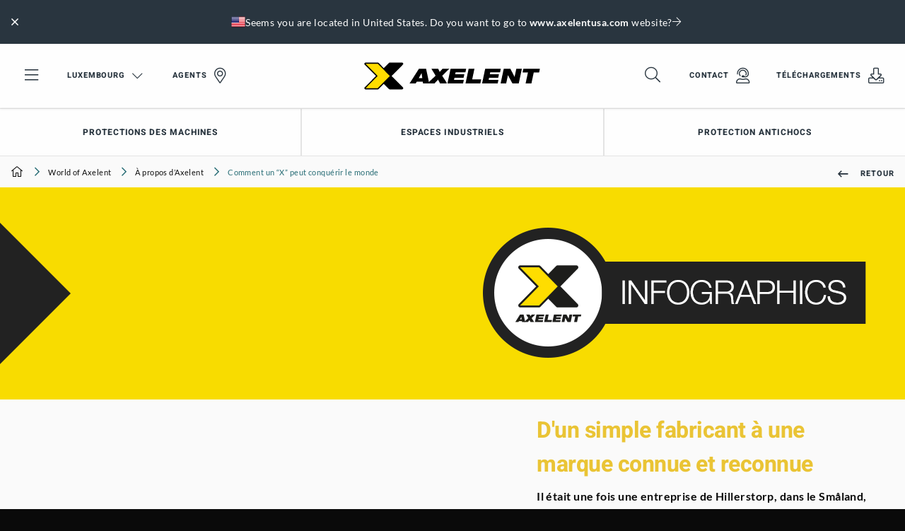

--- FILE ---
content_type: text/html; charset=utf-8
request_url: https://www.axelent.lu/world-of-axelent/a-propos-d-axelent/comment-un-x-peut-conquerir-le-monde/
body_size: 16070
content:

<!DOCTYPE html>

<html lang="lb" ng-app="app">

<head id="head" runat="server">

    <meta charset="utf-8">
    <meta http-equiv="X-UA-Compatible" content="IE=edge,chrome=1">
    <meta name="viewport" content="width=device-width, user-scalable=no, initial-scale=1.0">



<meta name="copyright" content="Axelent AB">
<meta name="language" content="lb">
<meta name="geo.region" content="LU">
<meta name="url" content="https://www.axelent.fr/world-of-axelent/a-propos-d-axelent/comment-un-x-peut-conquerir-le-monde/">
<meta property="og:locale" content="lb">
<meta property="og:site_name" content="Axelent Luxembourg">
<meta property="og:type" content="website">
<meta property="og:url" content="https://www.axelent.fr/world-of-axelent/a-propos-d-axelent/comment-un-x-peut-conquerir-le-monde/">
<meta property="og:title" content="Comment un &#x201C;X&#x201D; peut conqu&#xE9;rir le monde">
<meta property="og:description" content="La rapidit&#xE9; de l&#x27;entreprise dans le traitement des commandes et des demandes de renseignements, ainsi que dans la livraison des produits.">
<meta name="ahrefs-site-verification" content="98b16c2e8b334913422b9f7584ed64a5d8f6bad528cf72576873903994eb6c85">

	<meta property="og:image" content="https://www.axelent.lu/media/x0xbjtlr/aw_162_d-infographic-logotype_630x1200.jpg">


<title>Comment un &#x201C;X&#x201D; peut conqu&#xE9;rir le monde</title>

<meta name="description" content="La rapidit&#xE9; de l&#x27;entreprise dans le traitement des commandes et des demandes de renseignements, ainsi que dans la livraison des produits.">
<link rel="canonical" href="https://www.axelent.fr/world-of-axelent/a-propos-d-axelent/comment-un-x-peut-conquerir-le-monde/">

	<link rel="alternate" hreflang="fr" href="https://www.axelent.fr/world-of-axelent/a-propos-d-axelent/comment-un-x-peut-conquerir-le-monde/">
			<link rel="alternate" hreflang="lb" href="https://www.axelent.lu/world-of-axelent/a-propos-d-axelent/comment-un-x-peut-conquerir-le-monde/">

<meta name="msapplication-TileColor" content="#ffffff">
<meta name="msapplication-config" content="/_content/favicons/browserconfig.xml">
<meta name="theme-color" content="#ffffff">
<link rel="apple-touch-icon" sizes="180x180" href="/_content/favicons/apple-touch-icon.png">
<link rel="icon" type="image/png" sizes="32x32" href="/_content/favicons/favicon-32x32.png">
<link rel="icon" type="image/png" sizes="16x16" href="/_content/favicons/favicon-16x16.png">
<link rel="manifest" href="/_content/favicons/site.webmanifest">
<link rel="mask-icon" color="#ffffff" href="/_content/favicons/safari-pinned-tab.svg">
<link rel="shortcut icon" href="/_content/favicons/favicon.ico">



    <script type="application/ld+json">
		{"@context":"https://schema.org","@type":"BreadcrumbList","itemListElement":[{"type":"ListItem","position":1,"name":"World of Axelent","item":"https://www.axelent.lu/world-of-axelent/"},{"type":"ListItem","position":2,"name":"\u00C0 propos d\u2019Axelent","item":"https://www.axelent.lu/world-of-axelent/a-propos-d-axelent/"},{"type":"ListItem","position":3,"name":"Comment un \u201CX\u201D peut conqu\u00E9rir le monde","item":"https://www.axelent.lu/world-of-axelent/a-propos-d-axelent/comment-un-x-peut-conquerir-le-monde/"}]}   
    </script>

    <script type="application/ld+json">
    {
      "@context": "https://schema.org",
      "@type": "NewsArticle",
	  "headline": "From an ordinary manufactor to a well known brandname",
	  "image": [
	    "https://www.axelent.lu/media/g0zmzgdr/aw_162_d-infographic-logotype_fr_500x380.jpg"
	  ],
	  "datePublished": "2020-10-19 07:50",
	  "dateModified": "2023-08-07 16:46"
	}
	</script>

<link href="/_Content/css/app.css?v=10201" rel="stylesheet">

        <script>
            window.dataLayer = window.dataLayer || []
            function gtag() { dataLayer.push(arguments) }
            gtag('consent', 'default', {
                ad_storage: 'denied',
                functionality_storage: 'denied',
                personalization_storage: 'denied',
                analytics_storage: 'denied',
                ad_user_data: 'denied',
                ad_personalization: 'denied',
                security_storage: 'denied',
            })
        </script>
        <!-- Google Tag Manager for Axelent (global) -->
        <script>
            (function (w, d, s, l, i) {
                w[l] = w[l] || []; w[l].push({
                    'gtm.start':
                        new Date().getTime(), event: 'gtm.js'
                }); var f = d.getElementsByTagName(s)[0],
                    j = d.createElement(s), dl = l != 'dataLayer' ? '&l=' + l : ''; j.async = true; j.src =
                        'https://www.googletagmanager.com/gtm.js?id=' + i + dl; f.parentNode.insertBefore(j, f);
            })(window, document, 'script', 'dataLayer', 'GTM-WJHQX5Q');
        </script>
        <!-- End Google Tag Manager -->
            <meta name="google-site-verification" content="UoO7_Fl4hxNBZRXeh5ZF14yTFZPCyC_OV62sVydJUF0" />
        <!--For opt-out information, please visit: https://d41.co/-->
        <script type="text/javascript" async defer referrerpolicy="no-referrer-when-downgrade" src="https://paapi7510.d41.co/sync/"></script>
        <script type="text/javascript" src="https://cdn-0.d41.co/tags/dnb_coretag_v5.min.js"></script>
        <script type="text/javascript">dnbvid.getData("paapi7510", "json", "T", {}, function (dnb_Data) { }); </script>
</head>

<body id="newsitempage" class="axelent">
    <!-- Google Tag Manager (noscript) -->
    <noscript>
        <iframe src="https://www.googletagmanager.com/ns.html?id=GTM-WJHQX5Q"
                height="0" width="0" style="display:none;visibility:hidden"></iframe>
    </noscript>
    <!-- End Google Tag Manager (noscript) -->

    <div id="top"></div>

    

<header class="header " id="header">
    <div class="main-nav" id="mainnav" v-click-outside="closeSearch" data-language="145301">
        <div class="top-items">
            

<div id="geolocated-market-wrapper" data-currentpage="109854" style="display: none;"></div>


            
            <div class="grid-x grid-padding-x align-middle top-nav" v-bind:class="{ 'top-nav--show-search': showSearch }">
                <div class="cell top-nav__cell-1">
                    <ul class="menu align-middle">
                        <li class="hide-for-medium menu-toggler">
                            <a href="#" data-toggle="mobile-nav">
                                <i class="fal fa-bars fa-2x"></i>
                            </a>
                        </li>
                        <li class="show-for-medium menu-toggler">
                            <a href="#" data-toggle="offcanvas-nav">
                                <i class="fal fa-bars fa-2x"></i>
                            </a>
                        </li>
                            <li class="show-for-medium">
                                <a href="#" class="icon-link icon-link--right select-language-trigger js-select-language-trigger" data-culture="fr" data-currentpage="109854">
                                    Luxembourg

                                    <i class="fal fa-chevron-down fa-lg open"></i><i class="fal fa-times close fa-2x"></i>
                                </a>
                            </li>

                                <li class="show-for-large">
                                    <a href="/agents/" class="icon-link icon-link--right">
                                        Agents

                                            <i class="fal fa-map-marker-alt fa-2x"></i>
                                    </a>
                                </li>
                    </ul>
                </div>
                <div class="cell top-nav__cell-2">
                    <div v-show="!showSearch">
                            <a href="/" class="logo">
                                <img src="/_content/images/logos/logo-axelent.svg" alt="Axelent" />
                            </a>
                    </div>
                    <div v-show="showSearch" v-cloak style="position: relative">
                        <div class="grid-x search-bar">
                            <div class="cell auto search-bar__bar">
                                <div class="grid-x">
                                    <div class="cell auto search-bar__bar__input">
                                        <input type="search" placeholder="Commencez &#xE0; taper..." id="searchField" v-model="searchStr" v-on:keyup="performSearch" v-on:search="performSearch" />
                                    </div>
                                    <div class="cell shrink bg-secondary-dark search-bar__bar__icon">
                                        <ul class="menu align-middle align-right">
                                            <li>
                                                <a href="#" class="text-color-white">
                                                    <i class="fal fa-times fa-2x" v-on:click="searchStr = ''; search();" v-if="searchStr.length > 0"></i>
                                                    <i class="fal fa-search fa-2x" v-on:click="toggleSearchField" v-else></i>
                                                </a>
                                            </li>
                                        </ul>
                                    </div>
                                </div>

                                <div class="search-result" id="searchResult" v-show="latestSearch.length > 0">
                                    <div class="search-result__noresult" v-if="noResults" v-cloak>
                                        <div class="callout secondary">
                                            <p class="text-color-white">Aucun r&#xE9;sultat de recherche trouv&#xE9;</p>
                                        </div>
                                    </div>
                                    <div class="search-result__result" v-show="searchResult.totalResults > 0">
                                        <div class="search-result__result__suggestions">
                                            <ul class="no-bullet" v-for="suggestion in searchResult.suggestions">
                                                <li>
                                                    <span class="text-pointer" style="display: block;" v-on:click.stop="searchStr = suggestion; search();" v-html="$options.filters.highlight(suggestion, searchStr)">{{suggestion}}</span>
                                                </li>
                                            </ul>
                                        </div>
                                        <div class="search-result__result__categories">
                                            <div class="search-result__result__categories__category" v-show="searchResult.products.length > 0">
                                                <p class="text-overline text-color-secondary">Produits</p>
                                                <div v-for="product in searchResult.products.slice(0,4)" :key="product.id" class="tiny-product-card">
                                                    <div class="tiny-product-card__image">
                                                        <img v-bind:src="product.thumbnailSrc" v-bind:alt="product.name">
                                                    </div>

                                                    <div class="tiny-product-card__info">
                                                        <p class="text-color-secondary text-small mb-0">
                                                            <i>{{product.category}}</i>
                                                        </p>

                                                        <p class="mb-0">{{product.name}}</p>
                                                    </div>

                                                    <a v-bind:href="product.url"></a>
                                                </div>
                                            </div>
                                            <div class="search-result__result__categories__category" v-show="searchResult.productCategories.length > 0">
                                                <p class="text-overline text-color-secondary">Cat&#xE9;gories de produits</p>
                                                <div v-for="productCategory in searchResult.productCategories.slice(0,4)" :key="productCategory.id" class="tiny-product-card">
                                                    <div class="tiny-product-card__image">
                                                        <img v-bind:src="productCategory.thumbnailSrc" v-bind:alt="productCategory.name">
                                                    </div>

                                                    <div class="tiny-product-card__info">
                                                        <p class="text-color-secondary text-small mb-0">
                                                            <i>{{productCategory.category}}</i>
                                                        </p>

                                                        <p class="mb-0">{{productCategory.name}}</p>
                                                    </div>

                                                    <a v-bind:href="productCategory.url"></a>
                                                </div>
                                            </div>
                                            <div class="search-result__result__categories__category search-result__result__categories__category--articles" v-show="searchResult.articles.length > 0">
                                                <p class="text-overline text-color-secondary">Articles</p>

                                                <div v-for="article in searchResult.articles.slice(0,4)" :key="article.id" class="article-card article-card--tiny">
                                                    <div class="article-card__image">
                                                        <img v-bind:src="article.thumbnailSrc" v-bind:alt="article.name">
                                                    </div>

                                                    <div class="article-card__info">
                                                        <p class="text-color-secondary text-small mb-0">
                                                            <i>{{article.category}}</i>
                                                        </p>

                                                        <p class="mb-0">{{article.name}}</p>
                                                    </div>

                                                    <a v-bind:href="article.url"></a>
                                                </div>
                                            </div>
                                            <div class="search-result__result__categories__category search-result__result__categories__category--articles" v-show="searchResult.generalPages.length > 0">
                                                <p class="text-overline text-color-secondary">Content</p>
                                                <div v-for="generalPage in searchResult.generalPages.slice(0,4)" :key="generalPage.id" class="article-card article-card--tiny">
                                                    <div class="article-card__image">
                                                        <img v-bind:src="generalPage.thumbnailSrc" v-bind:alt="generalPage.name">
                                                    </div>

                                                    <div class="article-card__info">
                                                        <p class="text-color-secondary text-small mb-0" v-if="generalPage.category">
                                                            <i>{{generalPage.category}}</i>
                                                        </p>

                                                        <p class="mb-0">{{generalPage.name}}</p>
                                                    </div>

                                                    <a v-bind:href="generalPage.url"></a>
                                                </div>
                                            </div>
                                        </div>
                                    </div>
                                    <div class="search-result__latest" v-show="searchResult.totalResults <= 0">
                                        <ul class="vertical secondary menu">
                                            <li class="title text-color-secondary pl-0">Derni&#xE8;re recherche</li>
                                            <li v-for="query in latestSearch" :key="query">
                                                <a href="#" class="pl-0 text-color-black" v-on:click="searchStr = query; performSearch();">{{query}}</a>
                                            </li>
                                        </ul>
                                    </div>
                                    <div class="search-result__clear" v-show="searchResult.totalResults <= 0">
                                        <a href="#" class="button button--leftline secondary text-color-black" v-on:click="clearLatestSearch">Tout effacer</a>
                                    </div>
                                </div>
                            </div>
                        </div>
                    </div>
                </div>
                <div class="cell top-nav__cell-3">
                    <ul class="menu align-middle align-right">
                        <li v-show="!showSearch">
                            <a href="#" v-on:click="toggleSearchField">
                                <i class="fal fa-search fa-2x"></i>
                            </a>
                        </li>

                                <li class="show-for-large">
                                    <a href="/contact/" class="icon-link icon-link--right">
                                        Contact

                                            <i class="fal fa-user-headset fa-2x"></i>
                                    </a>
                                </li>
                                <li class="show-for-large">
                                    <a href="/telechargements/" class="icon-link icon-link--right">
                                        T&#xE9;l&#xE9;chargements

                                            <i class="fal fa-download fa-2x"></i>
                                    </a>
                                </li>
                    </ul>
                </div>
            </div>
        </div>

            <div id="desktop-navigation" class="grid-x align-middle featured-nav show-for-large">
                <div class="cell auto">
                    <ul class="menu">
                            <li class="has-subnav">

                                    <a href="#" class="text-bold">
                                        Protections des machines

                                    </a>

                                    <div class="bg-secondary-dark featured-nav--subnav">
                                        <div class="grid-container">
                                            <div class="grid-x grid-padding-x">
                                                    <div class="cell-20">

    <img src="/media/kewdvbep/axelent-machine-guarding-door.jpg?rmode=crop&amp;width=800&amp;format=webp&amp;v=1d95cc5162e8340" alt="" />
                                                    </div>
                                                    <div class="cell-50">

    <p class="h6 text-color-primary">Protections des machines</p>

    <p class="text-color-white">Axelent est l&#x27;un des principaux fabricants de protections de machines sur le march&#xE9;. Les syst&#xE8;mes complets que nous fournissons sont conformes aux directives et normes en vigueur.</p>

    <div class="pt-20">
        <div class="button-group stacked-for-small   ">

    <a href="/produits/protections-machines/" class="button secondary text-color-white button--leftline"  >

        En savoir plus sur la protection des machines

    </a>
    <a href="/xperience/" target="_blank" class="button secondary text-color-white button--leftline"  >

        Visitez notre salle d&#x27;exposition digitale

    </a></div>
    </div>
                                                    </div>
                                                    <div class="cell-8">



                                                    </div>
                                                    <div class="cell shrink">

    <a class="text-overline text-color-primary category" href="/produits/protections-machines/x-guard/"><span class="min-h-line"></span>Produits</a>

<ul class="menu secondary vertical text-color-white featured-nav--subnav-links">
        <li><a href="/produits/protections-machines/x-guard/panneaux/" class="text-light">Panneaux</a></li>
        <li><a href="/produits/protections-machines/x-guard/poteaux/" class="text-light">Poteaux</a></li>
        <li><a href="/produits/protections-machines/x-guard/portes/" class="text-light">Portes</a></li>
</ul>                                                    </div>
                                                    <div class="cell auto">

    <p class="text-overline text-color-primary category mb-0"><span class="min-h-line"></span></p>

<ul class="menu secondary vertical text-color-white featured-nav--subnav-links">
        <li><a href="/produits/protections-machines/x-guard/serrures/" class="text-light">Serrures</a></li>
        <li><a href="/produits/protections-machines/x-guard/x-tray-pour-x-guard/" class="text-light">Chemins de c&#xE2;bles</a></li>
        <li><a href="/produits/protections-machines/x-guard/accessoires/" class="text-light">Accessoires</a></li>
</ul>                                                    </div>
                                            </div>
                                        </div>
                                    </div>
                            </li>
                            <li class="has-subnav">

                                    <a href="#" class="text-bold">
                                        Espaces industriels

                                    </a>

                                    <div class="bg-secondary-dark featured-nav--subnav">
                                        <div class="grid-container">
                                            <div class="grid-x grid-padding-x">
                                                    <div class="cell-33">

    <p class="h6 text-color-primary">Axelent est l&#x27;une des principales entreprise sp&#xE9;cialis&#xE9;e en panneaux grillag&#xE9;s pour l&#x27;industrie et les espaces industriels.</p>

    <p class="text-color-white">Nos produits et syst&#xE8;mes offrent des solutions flexibles et rapides &#xE0; toutes les &#xE9;tapes, de la pr&#xE9;paration des plans &#xE0; l&#x27;assemblage final du produit.</p>

    <div class="pt-20">
        <div class="button-group stacked-for-small   ">

    <a href="/produits/solutions-d-amenagement-d-espaces-industriels/" class="button secondary text-color-white button--topline"  >

        En savoir plus

    </a></div>
    </div>
                                                    </div>
                                                    <div class="cell-8">



                                                    </div>
                                                    <div class="cell auto">

    <p class="text-overline text-color-primary category mb-0"><span class="min-h-line"></span>Cloisons amovibles et solutions de stockage</p>

<ul class="menu secondary vertical text-color-white featured-nav--subnav-links">
        <li><a href="/produits/solutions-d-amenagement-d-espaces-industriels/x-store-2-0/" class="text-light">X-Store 2.0</a></li>
        <li><a href="/produits/solutions-d-amenagement-d-espaces-industriels/x-store-2-0/a-propos-de-x-store-2-0/" class="text-light">Le concept X-Store 2.0</a></li>
</ul>                                                    </div>
                                                    <div class="cell auto">

    <p class="text-overline text-color-primary category mb-0"><span class="min-h-line"></span>Cloisons anti-chutes</p>

<ul class="menu secondary vertical text-color-white featured-nav--subnav-links">
        <li><a href="/produits/solutions-d-amenagement-d-espaces-industriels/safestore/" class="text-light">SafeStore</a></li>
        <li><a href="/produits/solutions-d-amenagement-d-espaces-industriels/safestore/a-propos-de-safestore/" class="text-light">Le concept SafeStore</a></li>
</ul>                                                    </div>
                                                    <div class="cell auto">

    <p class="text-overline text-color-primary category mb-0"><span class="min-h-line"></span>Gardes corps X-Rail</p>

<ul class="menu secondary vertical text-color-white featured-nav--subnav-links">
        <li><a href="/produits/solutions-d-amenagement-d-espaces-industriels/garde-corps-x-rail/" class="text-light">X-Rail</a></li>
        <li><a href="/produits/solutions-d-amenagement-d-espaces-industriels/garde-corps-x-rail/a-propos-de-x-rail-garde-corps/" class="text-light">Le concept X-Rail</a></li>
</ul>                                                    </div>
                                                    <div class="cell auto">

    <p class="text-overline text-color-primary category mb-0"><span class="min-h-line"></span>Rayonnage</p>

<ul class="menu secondary vertical text-color-white featured-nav--subnav-links">
        <li><a href="/produits/solutions-d-amenagement-d-espaces-industriels/shelfstore/" class="text-light">ShelfStore</a></li>
        <li><a href="/produits/solutions-d-amenagement-d-espaces-industriels/shelfstore/a-propos-de-shelfstore/" class="text-light">Le concept ShelfStore</a></li>
</ul>                                                    </div>
                                            </div>
                                        </div>
                                    </div>
                            </li>
                            <li class="has-subnav">

                                    <a href="#" class="text-bold">
                                        Protection antichocs

                                    </a>

                                    <div class="bg-secondary-dark featured-nav--subnav">
                                        <div class="grid-container">
                                            <div class="grid-x grid-padding-x">
                                                    <div class="cell-20">

    <img src="/media/bychzpng/axelent-impact-protection-assortment.jpg?rmode=crop&amp;width=800&amp;format=webp&amp;v=1d9a9a6cc77aa40" alt="" />
                                                    </div>
                                                    <div class="cell-50">

    <p class="h6 text-color-primary">Protection antichocs</p>

    <p class="text-color-white">Retrouvez notre gamme de produits de protections antichocs, Allant des poteaux antichos &#xE0; m&#xE9;moire de forme jusqu&#x2019;aux barri&#xE8;res de protection pi&#xE9;tons et encore plus.</p>

    <div class="pt-20">
        <div class="button-group stacked-for-small   ">

    <a href="/produits/protection-antichocs/" class="button secondary text-color-white button--leftline"  >

        En savoir plus sur la protection antichocs

    </a>
    <a href="https://www.axelent.com/xperience/" target="_blank" class="button secondary text-color-white button--leftline"  >

        visitez notre salle d&#x27;exposition digitale

    </a></div>
    </div>
                                                    </div>
                                                    <div class="cell-8">



                                                    </div>
                                                    <div class="cell auto">

    <a class="text-overline text-color-primary category" href="/produits/protection-antichocs/x-protect/"><span class="min-h-line"></span>Produits</a>

<ul class="menu secondary vertical text-color-white featured-nav--subnav-links">
        <li><a href="/produits/protection-antichocs/x-protect/barrieres-d-impact/" class="text-light">Bastaing de protection</a></li>
        <li><a href="/produits/protection-antichocs/x-protect/barriere-pietonne/" class="text-light">Barri&#xE8;re pi&#xE9;tonne</a></li>
        <li><a href="/produits/protection-antichocs/x-protect/floor-barrier/" class="text-light">Floor Barrier</a></li>
</ul>                                                    </div>
                                                    <div class="cell auto">

    <p class="text-overline text-color-primary category mb-0"><span class="min-h-line"></span></p>

<ul class="menu secondary vertical text-color-white featured-nav--subnav-links">
        <li><a href="/produits/protection-antichocs/x-protect/x-protect-adaptateur-x-guard/" class="text-light">Connecteurs x-guard</a></li>
        <li><a href="/produits/protection-antichocs/x-protect/protection-de-pilier/" class="text-light">Protection de pilier</a></li>
        <li><a href="/produits/protection-antichocs/x-protect/x-protect-poteau-antichoc/" class="text-light">Poteau antichoc</a></li>
</ul>                                                    </div>
                                            </div>
                                        </div>
                                    </div>
                            </li>
                    </ul>
                </div>
            </div>

    </div>

    <div class="select-language">
        <div class="loading">
            <svg xmlns="http://www.w3.org/2000/svg" xmlns:xlink="http://www.w3.org/1999/xlink" style="margin: auto; display: block;" width="100px" height="100px" viewBox="0 0 100 100" preserveAspectRatio="xMidYMid">
                <circle cx="84" cy="50" r="0.999774" fill="#eac435">
                    <animate attributeName="r" repeatCount="indefinite" dur="0.25s" calcMode="spline" keyTimes="0;1" values="10;0" keySplines="0 0.5 0.5 1" begin="0s"></animate>
                    <animate attributeName="fill" repeatCount="indefinite" dur="1s" calcMode="discrete" keyTimes="0;0.25;0.5;0.75;1" values="#eac435;#29353f;#246a73;#1c1c1c;#eac435" begin="0s"></animate>
                </circle>
                <circle cx="16" cy="50" r="0" fill="#eac435">
                    <animate attributeName="r" repeatCount="indefinite" dur="1s" calcMode="spline" keyTimes="0;0.25;0.5;0.75;1" values="0;0;10;10;10" keySplines="0 0.5 0.5 1;0 0.5 0.5 1;0 0.5 0.5 1;0 0.5 0.5 1" begin="0s"></animate>
                    <animate attributeName="cx" repeatCount="indefinite" dur="1s" calcMode="spline" keyTimes="0;0.25;0.5;0.75;1" values="16;16;16;50;84" keySplines="0 0.5 0.5 1;0 0.5 0.5 1;0 0.5 0.5 1;0 0.5 0.5 1" begin="0s"></animate>
                </circle>
                <circle cx="16" cy="50" r="9.00023" fill="#1c1c1c">
                    <animate attributeName="r" repeatCount="indefinite" dur="1s" calcMode="spline" keyTimes="0;0.25;0.5;0.75;1" values="0;0;10;10;10" keySplines="0 0.5 0.5 1;0 0.5 0.5 1;0 0.5 0.5 1;0 0.5 0.5 1" begin="-0.25s"></animate>
                    <animate attributeName="cx" repeatCount="indefinite" dur="1s" calcMode="spline" keyTimes="0;0.25;0.5;0.75;1" values="16;16;16;50;84" keySplines="0 0.5 0.5 1;0 0.5 0.5 1;0 0.5 0.5 1;0 0.5 0.5 1" begin="-0.25s"></animate>
                </circle>
                <circle cx="46.6008" cy="50" r="10" fill="#246a73">
                    <animate attributeName="r" repeatCount="indefinite" dur="1s" calcMode="spline" keyTimes="0;0.25;0.5;0.75;1" values="0;0;10;10;10" keySplines="0 0.5 0.5 1;0 0.5 0.5 1;0 0.5 0.5 1;0 0.5 0.5 1" begin="-0.5s"></animate>
                    <animate attributeName="cx" repeatCount="indefinite" dur="1s" calcMode="spline" keyTimes="0;0.25;0.5;0.75;1" values="16;16;16;50;84" keySplines="0 0.5 0.5 1;0 0.5 0.5 1;0 0.5 0.5 1;0 0.5 0.5 1" begin="-0.5s"></animate>
                </circle>
                <circle cx="80.6008" cy="50" r="10" fill="#29353f">
                    <animate attributeName="r" repeatCount="indefinite" dur="1s" calcMode="spline" keyTimes="0;0.25;0.5;0.75;1" values="0;0;10;10;10" keySplines="0 0.5 0.5 1;0 0.5 0.5 1;0 0.5 0.5 1;0 0.5 0.5 1" begin="-0.75s"></animate>
                    <animate attributeName="cx" repeatCount="indefinite" dur="1s" calcMode="spline" keyTimes="0;0.25;0.5;0.75;1" values="16;16;16;50;84" keySplines="0 0.5 0.5 1;0 0.5 0.5 1;0 0.5 0.5 1;0 0.5 0.5 1" begin="-0.75s"></animate>
                </circle>
            </svg>
        </div>
    </div>
</header>

    <div class="off-canvas position-left bg-secondary-dark" id="mobile-nav" data-transition="overlap" data-off-canvas>
    <div>
        <ul class="vertical menu drilldown bg-white" id="mobileDrilldown" data-auto-height="true" data-back-button='<li class="js-drilldown-back"><a class="bg-secondary js-go-back"></a></li>' style="z-index: 2000;">
            <li>
                <a href="#" class="js-select-language-trigger" data-currentpage="109854" data-culture="fr">
Luxembourg                </a>
                <ul class="menu vertical nested js-language-areas">
                    <li class="pt-30 pb-30 text-center text-color-white loading">
                        <i class="fal fa-spin fa-spinner-third fa-2x"></i>
                    </li>
                </ul>
            </li>

                    <li>
                        <a href="/agents/">
                            Agents

                                <i class="fal fa-map-marker-alt fa-2x"></i>
                        </a>
                    </li>

                    <li>
                        <a href="/contact/">
                            Contact

                                <i class="fal fa-user-headset fa-2x"></i>
                        </a>
                    </li>
                    <li>
                        <a href="/telechargements/">
                            T&#xE9;l&#xE9;chargements

                                <i class="fal fa-download fa-2x"></i>
                        </a>
                    </li>

                <li class="bg-secondary title text-color-primary">
                    Our products
                </li>
                    <li class="bg-secondary-dark">
                        <a href="#">
                            Protections des machines
                        </a>

                            <ul class="menu vertical nested">
                                            <li class="bg-primary-dark">
                                                <div class="pl-20 pt-20 pr-20 pb-10">
                                                    <p class="h5 text-color-primary">Protections des machines</p>
                                                </div>

                                                    <div class="mt-10">
                                                        <div class="button-group stacked-for-small   ">

    <a href="/produits/protections-machines/" class="button secondary text-color-white button--leftline"  >

        En savoir plus sur la protection des machines

    </a>
    <a href="/xperience/" target="_blank" class="button secondary text-color-white button--leftline"  >

        Visitez notre salle d&#x27;exposition digitale

    </a></div>
                                                    </div>
                                            </li>
                                            <li>
                                                <a href="/produits/protections-machines/x-guard/panneaux/" class="text-light">Panneaux</a>
                                            </li>
                                            <li>
                                                <a href="/produits/protections-machines/x-guard/poteaux/" class="text-light">Poteaux</a>
                                            </li>
                                            <li>
                                                <a href="/produits/protections-machines/x-guard/portes/" class="text-light">Portes</a>
                                            </li>
                                            <li>
                                                <a href="/produits/protections-machines/x-guard/serrures/" class="text-light">Serrures</a>
                                            </li>
                                            <li>
                                                <a href="/produits/protections-machines/x-guard/x-tray-pour-x-guard/" class="text-light">Chemins de c&#xE2;bles</a>
                                            </li>
                                            <li>
                                                <a href="/produits/protections-machines/x-guard/accessoires/" class="text-light">Accessoires</a>
                                            </li>
                            </ul>
                    </li>
                    <li class="bg-secondary-dark">
                        <a href="#">
                            Espaces industriels
                        </a>

                            <ul class="menu vertical nested">
                                            <li class="bg-primary-dark">
                                                <div class="pl-20 pt-20 pr-20 pb-10">
                                                    <p class="h5 text-color-primary">Axelent est l&#x27;une des principales entreprise sp&#xE9;cialis&#xE9;e en panneaux grillag&#xE9;s pour l&#x27;industrie et les espaces industriels.</p>
                                                </div>

                                                    <div class="mt-10">
                                                        <div class="button-group stacked-for-small   ">

    <a href="/produits/solutions-d-amenagement-d-espaces-industriels/" class="button secondary text-color-white button--topline"  >

        En savoir plus

    </a></div>
                                                    </div>
                                            </li>
                                            <li>
                                                <a href="/produits/solutions-d-amenagement-d-espaces-industriels/x-store-2-0/" class="text-light">X-Store 2.0</a>
                                            </li>
                                            <li>
                                                <a href="/produits/solutions-d-amenagement-d-espaces-industriels/x-store-2-0/a-propos-de-x-store-2-0/" class="text-light">Le concept X-Store 2.0</a>
                                            </li>
                                            <li>
                                                <a href="/produits/solutions-d-amenagement-d-espaces-industriels/safestore/" class="text-light">SafeStore</a>
                                            </li>
                                            <li>
                                                <a href="/produits/solutions-d-amenagement-d-espaces-industriels/safestore/a-propos-de-safestore/" class="text-light">Le concept SafeStore</a>
                                            </li>
                                            <li>
                                                <a href="/produits/solutions-d-amenagement-d-espaces-industriels/garde-corps-x-rail/" class="text-light">X-Rail</a>
                                            </li>
                                            <li>
                                                <a href="/produits/solutions-d-amenagement-d-espaces-industriels/garde-corps-x-rail/a-propos-de-x-rail-garde-corps/" class="text-light">Le concept X-Rail</a>
                                            </li>
                                            <li>
                                                <a href="/produits/solutions-d-amenagement-d-espaces-industriels/shelfstore/" class="text-light">ShelfStore</a>
                                            </li>
                                            <li>
                                                <a href="/produits/solutions-d-amenagement-d-espaces-industriels/shelfstore/a-propos-de-shelfstore/" class="text-light">Le concept ShelfStore</a>
                                            </li>
                            </ul>
                    </li>
                    <li class="bg-secondary-dark">
                        <a href="#">
                            Protection antichocs
                        </a>

                            <ul class="menu vertical nested">
                                            <li class="bg-primary-dark">
                                                <div class="pl-20 pt-20 pr-20 pb-10">
                                                    <p class="h5 text-color-primary">Protection antichocs</p>
                                                </div>

                                                    <div class="mt-10">
                                                        <div class="button-group stacked-for-small   ">

    <a href="/produits/protection-antichocs/" class="button secondary text-color-white button--leftline"  >

        En savoir plus sur la protection antichocs

    </a>
    <a href="https://www.axelent.com/xperience/" target="_blank" class="button secondary text-color-white button--leftline"  >

        visitez notre salle d&#x27;exposition digitale

    </a></div>
                                                    </div>
                                            </li>
                                            <li>
                                                <a href="/produits/protection-antichocs/x-protect/barrieres-d-impact/" class="text-light">Bastaing de protection</a>
                                            </li>
                                            <li>
                                                <a href="/produits/protection-antichocs/x-protect/barriere-pietonne/" class="text-light">Barri&#xE8;re pi&#xE9;tonne</a>
                                            </li>
                                            <li>
                                                <a href="/produits/protection-antichocs/x-protect/floor-barrier/" class="text-light">Floor Barrier</a>
                                            </li>
                                            <li>
                                                <a href="/produits/protection-antichocs/x-protect/x-protect-adaptateur-x-guard/" class="text-light">Connecteurs x-guard</a>
                                            </li>
                                            <li>
                                                <a href="/produits/protection-antichocs/x-protect/protection-de-pilier/" class="text-light">Protection de pilier</a>
                                            </li>
                                            <li>
                                                <a href="/produits/protection-antichocs/x-protect/x-protect-poteau-antichoc/" class="text-light">Poteau antichoc</a>
                                            </li>
                            </ul>
                    </li>

                        <li class="bg-black title text-color-primary">
                            Solutions de s&#xE9;curit&#xE9; pour
                        </li>
                        <li class="bg-black">
                            <a href="/entrepot-automation-securite/">
                                L&#x2019;automatisation des entrep&#xF4;ts
                            </a>
                        </li>
                        <li class="bg-black title text-color-primary">
                            Hub de r&#xE9;ussite client
                        </li>
                        <li class="bg-black">
                            <a href="/promesse-du-client/">
                                Promesse du client
                            </a>
                        </li>
                        <li class="bg-black">
                            <a href="/cas-clients/">
                                Cas clients
                            </a>
                        </li>
                        <li class="bg-black title text-color-primary">
                            Connaissance de la s&#xE9;curit&#xE9;
                        </li>
                        <li class="bg-black">
                            <a href="https://www.axelent.com/safety-book/">
                                Axelent Safety Book
                            </a>
                        </li>
                        <li class="bg-black title text-color-primary">
                            Le showroom num&#xE9;rique
                        </li>
                        <li class="bg-black">
                            <a href="/axelent-xperience/">
                                Axelent Xperience
                            </a>
                        </li>
                        <li class="bg-black title text-color-primary">
                            Devenir architecte 
                        </li>
                        <li class="bg-black">
                            <a href="/safety-design/">
                                Axelent Safety Design
                            </a>
                        </li>
                        <li class="bg-black title text-color-primary">
                            Vid&#xE9;os d&#x27;assemblage
                        </li>
                        <li class="bg-black">
                            <a href="/axelent-academy/">
                                Axelent Academy 
                            </a>
                        </li>
                        <li class="bg-black title text-color-primary">
                            Qui sommes-nous ?
                        </li>
                        <li class="bg-black">
                            <a href="https://www.axelent.fr/contact/">
                                Contact
                            </a>
                        </li>
                        <li class="bg-black">
                            <a href="https://career.axelent.com/" target="_blank">
                                Carri&#xE8;re chez Axelent
                            </a>
                        </li>
                        <li class="bg-black">
                            <a href="/notre-hub-securite/">
                                Le Hub s&#xE9;curit&#xE9;
                            </a>
                        </li>
                        <li class="bg-black">
                            <a href="/world-of-axelent/">
                                Notre univers
                            </a>
                        </li>
                        <li class="bg-black">
                            <a href="/axelent/">
                                Axelent
                            </a>
                        </li>
                        <li class="bg-black">
                            <a href="/le-developpement-durable/">
                                Ethique et valeurs
                            </a>
                        </li>

            <li class="title text-color-primary bg-black">
                <p>Follow us</p>
                
<ol class="social-media">
        <li role="treeitem">
            <a href="https://www.facebook.com/BMIAxelent" target="_blank">
                <i class="fab fa-facebook-f fa-lg text-light"></i>
            </a>
        </li>

        <li role="treeitem">
            <a href="https://www.linkedin.com/company/bmi-axelent/" target="_blank">
                <i class="fab fa-linkedin-in fa-lg text-light"></i>
            </a>
        </li>


        <li role="treeitem">
            <a href="https://www.youtube.com/channel/UCriLyY4i9ZEgdSuiJgxq31Q" target="_blank">
                <i class="fab fa-youtube fa-lg text-light"></i>
            </a>
        </li>

        <li role="treeitem">
            <a href="https://open.spotify.com/show/5HEGg1528ZRCt3qCEeiFO1?si=s7pjcUztS-OWUPPueQGuYg" target="_blank">
                <i class="fab fa-spotify fa-lg text-light"></i>
            </a>
        </li>
</ol>
            </li>
        </ul>
    </div>
</div>


    
<div class="off-canvas position-left" id="offcanvas-nav" data-transition="overlap" data-off-canvas>

    <div class="navigation">
            <ul class="vertical large secondary menu">

                    <li class="title text-color-primary pl-0">Solutions de s&#xE9;curit&#xE9; pour</li>

                    <li>
                        <a href="/entrepot-automation-securite/" class="text-color-white pl-0 text-light">
                            L&#x2019;automatisation des entrep&#xF4;ts
                        </a>
                    </li>
            </ul>
            <ul class="vertical large secondary menu">

                    <li class="title text-color-primary pl-0">Hub de r&#xE9;ussite client</li>

                    <li>
                        <a href="/promesse-du-client/" class="text-color-white pl-0 text-light">
                            Promesse du client
                        </a>
                    </li>
                    <li>
                        <a href="/cas-clients/" class="text-color-white pl-0 text-light">
                            Cas clients
                        </a>
                    </li>
            </ul>
            <ul class="vertical large secondary menu">

                    <li class="title text-color-primary pl-0">Connaissance de la s&#xE9;curit&#xE9;</li>

                    <li>
                        <a href="https://www.axelent.com/safety-book/" class="text-color-white pl-0 text-light">
                            Axelent Safety Book
                        </a>
                    </li>
            </ul>
            <ul class="vertical large secondary menu">

                    <li class="title text-color-primary pl-0">Le showroom num&#xE9;rique</li>

                    <li>
                        <a href="/axelent-xperience/" class="text-color-white pl-0 text-light">
                            Axelent Xperience
                        </a>
                    </li>
            </ul>
            <ul class="vertical large secondary menu">

                    <li class="title text-color-primary pl-0">Devenir architecte </li>

                    <li>
                        <a href="/safety-design/" class="text-color-white pl-0 text-light">
                            Axelent Safety Design
                        </a>
                    </li>
            </ul>
            <ul class="vertical large secondary menu">

                    <li class="title text-color-primary pl-0">Vid&#xE9;os d&#x27;assemblage</li>

                    <li>
                        <a href="/axelent-academy/" class="text-color-white pl-0 text-light">
                            Axelent Academy 
                        </a>
                    </li>
            </ul>
            <ul class="vertical large secondary menu">

                    <li class="title text-color-primary pl-0">Qui sommes-nous ?</li>

                    <li>
                        <a href="https://www.axelent.fr/contact/" class="text-color-white pl-0 text-light">
                            Contact
                        </a>
                    </li>
                    <li>
                        <a href="https://career.axelent.com/" target="_blank" class="text-color-white pl-0 text-light">
                            Carri&#xE8;re chez Axelent
                        </a>
                    </li>
                    <li>
                        <a href="/notre-hub-securite/" class="text-color-white pl-0 text-light">
                            Le Hub s&#xE9;curit&#xE9;
                        </a>
                    </li>
                    <li>
                        <a href="/world-of-axelent/" class="text-color-white pl-0 text-light">
                            Notre univers
                        </a>
                    </li>
                    <li>
                        <a href="/axelent/" class="text-color-white pl-0 text-light">
                            Axelent
                        </a>
                    </li>
                    <li>
                        <a href="/le-developpement-durable/" class="text-color-white pl-0 text-light">
                            Ethique et valeurs
                        </a>
                    </li>
            </ul>

        <ul class="vertical secondary menu">
            <li class="title text-color-primary pl-0">
Nous suivre            </li>
            <li>
                
<ol class="social-media">
        <li role="treeitem">
            <a href="https://www.facebook.com/BMIAxelent" target="_blank">
                <i class="fab fa-facebook-f fa-lg text-light"></i>
            </a>
        </li>

        <li role="treeitem">
            <a href="https://www.linkedin.com/company/bmi-axelent/" target="_blank">
                <i class="fab fa-linkedin-in fa-lg text-light"></i>
            </a>
        </li>


        <li role="treeitem">
            <a href="https://www.youtube.com/channel/UCriLyY4i9ZEgdSuiJgxq31Q" target="_blank">
                <i class="fab fa-youtube fa-lg text-light"></i>
            </a>
        </li>

        <li role="treeitem">
            <a href="https://open.spotify.com/show/5HEGg1528ZRCt3qCEeiFO1?si=s7pjcUztS-OWUPPueQGuYg" target="_blank">
                <i class="fab fa-spotify fa-lg text-light"></i>
            </a>
        </li>
</ol>
            </li>
        </ul>
    </div>
</div>


    <div class="off-canvas-content" data-off-canvas-content>
        
<div class="pt-10 pb-10">
    
<div class="grid-x grid-padding-x show-for-large align-middle">
    <div class="cell auto">
        <nav aria-label="You are here:" role="navigation">
            <ul class="breadcrumbs">
                <li>
                    <a href="/">
                        <i class="fal fa-home-alt fa-lg"></i>
                    </a>
                </li>
                    <li>
                            <a href="/world-of-axelent/">World of Axelent</a>
                    </li>
                    <li>
                            <a href="/world-of-axelent/a-propos-d-axelent/">&#xC0; propos d&#x2019;Axelent</a>
                    </li>
                    <li>
                            <span class="show-for-sr">Current: </span>
Comment un &#x201C;X&#x201D; peut conqu&#xE9;rir le monde                    </li>
            </ul>
        </nav>
    </div>
    <div class="cell shrink text-uppercase">
        <a href="javascript:history.back()" class="icon-link">
            <i class="far fa-long-arrow-left fa-lg"></i> Retour
        </a>
    </div>
</div>

<div class="grid-x grid-padding-x hide-for-large">
    <div class="cell auto">
        <a href="/world-of-axelent/a-propos-d-axelent/" class="icon-link">
            <i class="fal fa-chevron-left fa-lg"></i> &#xC0; propos d&#x2019;Axelent
        </a>
    </div>
</div>

</div>





                <div class="component-0 ">
                </div>
                <div class="component-1 ">



<div class="legacy">
    <section class="spacing  ">
        <div style="background-image: url('/media/hfule31t/aw_162_d-infographic-logotype_1920.png?rmode=pad&amp;format=webp&amp;v=1da44a2315c3c50'); height: 300px;"
             class="banner2 banner_vertical-align-center ">

            <div class="banner__content">
                <div class="banner__content__inner">
                    <div class="grid-container">
                        <div class="grid-x align-center">
                            <div class="large-8 cell">

                                



                            </div>
                        </div>
                    </div>
                </div>
            </div>
        </div>
    </section>
</div>                </div>
                <div class="component-2 ">


<div class="legacy">
    <div class="section-video-text spacing spacing_top-spaced-small spacing_bottom-spaced-medium" style="background-color: #">
        <div class="grid-container">
            <div class="grid-x grid-padding-x align-middle">
                <div class="large-7 cell">
                        <div class="responsive-embed widescreen">
                            <iframe width="560" height="315" src="https://www.youtube.com/embed/mjdetBggSJk?rel=0" frameborder="0" gesture="media" allow="encrypted-media" allowfullscreen></iframe>
                        </div>
                </div>
                <div class="large-5 cell">
                    <div class="section-video-text__content">
                        <div class="section-video-text__content__inner section-video-text__content__inner-center ">
                            <h2><span class="rte-text-yellow"><strong>D'un simple fabricant à une marque connue et reconnue</strong></span></h2>
<p><strong>Il était une fois une entreprise de Hillerstorp, dans le Småland, qui fabriquait des systèmes de protections grillagées. Mais ils n'étaient pas les seuls. Tous étaient compétents, mais le produit était fondamentalement le même d'une entreprise à l'autre. Les clients ne savaient donc pas exactement quel fabricant choisir et pourquoi. Le plus souvent, ils choisissaient l'alternative la moins chère.</strong></p>
<p>Axelent savait que cela n'était pas viable à long terme. Si tout reposait sur un prix bas, tout le monde devrait travailler plus dur et gagner moins en regardant par-dessus son épaule de peur qu'un autre fournisseur ne le dépasse. En 1999, l'ancien logo a été remplacé par deux flèches qui se rejoignent pour former un X. Le but était de symboliser la rapidité de l'entreprise dans le traitement de tout ce qui concerne les commandes entrantes et les demandes de renseignements pour compléter les livraisons sortantes. La police de caractères du logo est en italique pour souligner le sens de la vitesse et du mouvement, et la combinaison de couleurs noir et jaune communique la prudence et l'attention.</p>
<p><strong><a href="/media/3iklt1ke/the-story_2015_gb.pdf" title="The Story 2015 GB">Pour en savoir plus sur l'histoire d'Axelent cliquez ici "Comment un X peut conquérir le monde"</a></strong></p>
                        </div>
                    </div>
                </div>
            </div>
        </div>
    </div>
</div>
                </div>







<section class="pt-50 pb-50 ">
    <div class="grid-container">
        <div class="grid-x grid-padding-x align-middle">
            <div class="cell auto">
                <h3 class="no-margin ">Articles associ&#xE9;s</h3>
            </div>
            <div class="cell shrink">
                <a href="/world-of-axelent/a-propos-d-axelent/" class="button button--leftline secondary text-color-black no-margin">
                    Autres &#xC0; propos d&#x2019;Axelent
                </a>
            </div>
            <div class="small-12 cell">
                <p class="text-subtitle text-color-secondary">Trouver d&#x2019;autres ressources et &#xC0; propos d&#x2019;Axelent</p>
            </div>
        </div>

        <div class="grid-x grid-padding-x grid-padding-y small-up-2 medium-up-2 large-up-4">
                <div class="cell">
                    
    <div class="news-card-updated ">
            <div class="news-card-updated__image">
                <a href="/world-of-axelent/a-propos-d-axelent/la-oferta-de-axelent-xperience/" class="icon icon--video">
                    <figure>
                        <picture>
                            <source media="(min-width:1024px)" srcset="/media/laxhdjnn/gd23-movie-infographic-the-xperience-offering_500x380.jpg?rmode=crop&amp;width=295&amp;format=webp&amp;v=1da44af02abccb0" />
                            <source media="(min-width:415px)" srcset="/media/laxhdjnn/gd23-movie-infographic-the-xperience-offering_500x380.jpg?rmode=crop&amp;width=720&amp;format=webp&amp;v=1da44af02abccb0" />
                            <source srcset="/media/laxhdjnn/gd23-movie-infographic-the-xperience-offering_500x380.jpg?rmode=crop&amp;width=414&amp;format=webp&amp;v=1da44af02abccb0" />
                            <img src="/media/laxhdjnn/gd23-movie-infographic-the-xperience-offering_500x380.jpg?rmode=crop&amp;width=720&amp;format=webp&amp;v=1da44af02abccb0"
                                alt="D&#xE9;couvrez l&#x27;ensemble de notre offre dans notre nouveau showroom virtuel"
                                  title="D&#xE9;couvrez l&#x27;ensemble de notre offre dans notre nouveau showroom virtuel"  />
                        </picture>
                    </figure>
                </a>
            </div>

        <div class="news-card-updated__content">
                <p class="news-card-updated__content__date-cat text-overline">
4 juil. 2023
                    / &#xC0; propos d&#x2019;Axelent, Infographie, Xperience
                </p>

                <h6 class="news-card-updated__content__heading">D&#xE9;couvrez l&#x27;ensemble de notre offre dans notre nouveau showroom virtuel</h6>
            <p class="news-card-updated__content__p">Vous pouvez explorer nos gammes de solutions de sécurité à votre propre rythme.</p>
        </div>

        <a href="/world-of-axelent/a-propos-d-axelent/la-oferta-de-axelent-xperience/" class="news-card-updated__link"></a>
    </div>

                </div>
                <div class="cell">
                    
    <div class="news-card-updated ">
            <div class="news-card-updated__image">
                <a href="/world-of-axelent/a-propos-d-axelent/axelent-alimente-par-une-energie-100-renouvelable/" class="icon icon--video">
                    <figure>
                        <picture>
                            <source media="(min-width:1024px)" srcset="/media/ydgpmcyv/aw_162_e_csr_500x380.jpg?rmode=crop&amp;width=295&amp;format=webp&amp;v=1da44a19383e910" />
                            <source media="(min-width:415px)" srcset="/media/ydgpmcyv/aw_162_e_csr_500x380.jpg?rmode=crop&amp;width=720&amp;format=webp&amp;v=1da44a19383e910" />
                            <source srcset="/media/ydgpmcyv/aw_162_e_csr_500x380.jpg?rmode=crop&amp;width=414&amp;format=webp&amp;v=1da44a19383e910" />
                            <img src="/media/ydgpmcyv/aw_162_e_csr_500x380.jpg?rmode=crop&amp;width=720&amp;format=webp&amp;v=1da44a19383e910"
                                alt="Nous sommes aliment&#xE9;s par une &#xE9;nergie 100% renouvelable"
                                  title="Nous sommes aliment&#xE9;s par une &#xE9;nergie 100% renouvelable"  />
                        </picture>
                    </figure>
                </a>
            </div>

        <div class="news-card-updated__content">
                <p class="news-card-updated__content__date-cat text-overline">
5 juil. 2022
                    / &#xC0; propos d&#x2019;Axelent, Infographie, Nos engagements
                </p>

                <h6 class="news-card-updated__content__heading">Nous sommes aliment&#xE9;s par une &#xE9;nergie 100% renouvelable</h6>
            <p class="news-card-updated__content__p">At Axelent we strive for high efficiency in the use of natural resources</p>
        </div>

        <a href="/world-of-axelent/a-propos-d-axelent/axelent-alimente-par-une-energie-100-renouvelable/" class="news-card-updated__link"></a>
    </div>

                </div>
                <div class="cell">
                    
    <div class="news-card-updated ">
            <div class="news-card-updated__image">
                <a href="/world-of-axelent/a-propos-d-axelent/un-fournisseur-mondial-de-produits-securite-en-suede/" class="icon icon--video">
                    <figure>
                        <picture>
                            <source media="(min-width:1024px)" srcset="/media/3xiaaw0z/gd46-infographic-from-tiny-sweden-to-a-global-giant_fr_600x412.jpg?rmode=crop&amp;width=295&amp;format=webp&amp;v=1da44ae1d064780" />
                            <source media="(min-width:415px)" srcset="/media/3xiaaw0z/gd46-infographic-from-tiny-sweden-to-a-global-giant_fr_600x412.jpg?rmode=crop&amp;width=720&amp;format=webp&amp;v=1da44ae1d064780" />
                            <source srcset="/media/3xiaaw0z/gd46-infographic-from-tiny-sweden-to-a-global-giant_fr_600x412.jpg?rmode=crop&amp;width=414&amp;format=webp&amp;v=1da44ae1d064780" />
                            <img src="/media/3xiaaw0z/gd46-infographic-from-tiny-sweden-to-a-global-giant_fr_600x412.jpg?rmode=crop&amp;width=720&amp;format=webp&amp;v=1da44ae1d064780"
                                alt="Axelent est un fournisseur mondial de s&#xE9;curit&#xE9;, originaire de Su&#xE8;de. "
                                  title="Axelent est un fournisseur mondial de s&#xE9;curit&#xE9;, originaire de Su&#xE8;de. "  />
                        </picture>
                    </figure>
                </a>
            </div>

        <div class="news-card-updated__content">
                <p class="news-card-updated__content__date-cat text-overline">
26 oct. 2020
                    / &#xC0; propos d&#x2019;Axelent, Vid&#xE9;os, Article, Infographie, Nous sommes Axelent
                </p>

                <h6 class="news-card-updated__content__heading">Axelent est un fournisseur mondial de s&#xE9;curit&#xE9;, originaire de Su&#xE8;de. </h6>
            <p class="news-card-updated__content__p">Grandir, est notre devise depuis la création de l'entreprise en 1990.</p>
        </div>

        <a href="/world-of-axelent/a-propos-d-axelent/un-fournisseur-mondial-de-produits-securite-en-suede/" class="news-card-updated__link"></a>
    </div>

                </div>
                <div class="cell">
                    
    <div class="news-card-updated ">
            <div class="news-card-updated__image">
                <a href="/world-of-axelent/a-propos-d-axelent/guide-rapide-de-snapperworks/" class="icon icon--video">
                    <figure>
                        <picture>
                            <source media="(min-width:1024px)" srcset="/media/1kjjjmto/aw_150_web_image_500x380-snapperwork.jpg?rmode=crop&amp;width=295&amp;format=webp&amp;v=1da44a1167c76d0" />
                            <source media="(min-width:415px)" srcset="/media/1kjjjmto/aw_150_web_image_500x380-snapperwork.jpg?rmode=crop&amp;width=720&amp;format=webp&amp;v=1da44a1167c76d0" />
                            <source srcset="/media/1kjjjmto/aw_150_web_image_500x380-snapperwork.jpg?rmode=crop&amp;width=414&amp;format=webp&amp;v=1da44a1167c76d0" />
                            <img src="/media/1kjjjmto/aw_150_web_image_500x380-snapperwork.jpg?rmode=crop&amp;width=720&amp;format=webp&amp;v=1da44a1167c76d0"
                                alt="Personnalisez vos projets avec SnapperWorks"
                                  title="Personnalisez vos projets avec SnapperWorks"  />
                        </picture>
                    </figure>
                </a>
            </div>

        <div class="news-card-updated__content">
                <p class="news-card-updated__content__date-cat text-overline">
27 avr. 2020
                    / &#xC0; propos d&#x2019;Axelent, Infographie
                </p>

                <h6 class="news-card-updated__content__heading">Personnalisez vos projets avec SnapperWorks</h6>
            <p class="news-card-updated__content__p">Créez et personnalisez vos projets avec l’ensemble des produits Axelent grâce au logiciel Snapper...</p>
        </div>

        <a href="/world-of-axelent/a-propos-d-axelent/guide-rapide-de-snapperworks/" class="news-card-updated__link"></a>
    </div>

                </div>
        </div>
    </div>
</section>
    </div>

    <footer class="footer">
    <div class="top-nav">
        <div class="grid-container">
            <div class="grid-x">
                    <div class="small-12 medium-4 large-auto cell ">
<ul class="menu vertical no-padding">
    <li class="title text-color-secondary">
        Contact
    </li>

            <li>
                <a href="/contact/" class="icon-link text-color-white">
                        <i class="fal fa-user-headset fa-2x"></i>

Nous contacter                </a>
            </li>

</ul>

                    </div>
                    <div class="small-12 medium-4 large-auto cell show-for-medium">
<ul class="menu vertical no-padding">
    <li class="title text-color-secondary">
        Notre offre
    </li>

            <li>
                <a href="/produits/protections-machines/" class="text-normal text-color-white">

Protection machine                </a>
            </li>
            <li>
                <a href="/produits/solutions-d-amenagement-d-espaces-industriels/" class="text-normal text-color-white">

Espaces industriels                </a>
            </li>
            <li>
                <a href="/produits/protection-antichocs/" class="text-normal text-color-white">

Protection antichocs                </a>
            </li>

</ul>

                    </div>
                    <div class="small-12 medium-4 large-auto cell show-for-medium">
<ul class="menu vertical no-padding">
    <li class="title text-color-secondary">
        &#xC0; propos de nous
    </li>

            <li>
                <a href="/axelent/" class="text-normal text-color-white">

Axelent Group                </a>
            </li>
            <li>
                <a href="https://career.axelent.com/" target="_blank" class="text-normal text-color-white">

Carrière chez Axelent                </a>
            </li>
            <li>
                <a href="/le-developpement-durable/" class="text-normal text-color-white">

Ethique et valeurs                </a>
            </li>
            <li>
                <a href="https://www.axelent.com/axelent/whistleblower-function/" target="_blank" class="text-normal text-color-white">

Whistleblower function                </a>
            </li>

</ul>

                    </div>
                    <div class="small-12 medium-4 large-auto cell ">
<ul class="menu vertical no-padding">
    <li class="title text-color-secondary">
        Suivez-nous
    </li>

            <li>
                <a href="/world-of-axelent/" class="text-normal text-color-white">

News                </a>
            </li>

        <li>
            <div class="mt-20">
                
<ol class="social-media">
        <li role="treeitem">
            <a href="https://www.facebook.com/BMIAxelent" target="_blank">
                <i class="fab fa-facebook-f fa-lg text-light"></i>
            </a>
        </li>

        <li role="treeitem">
            <a href="https://www.linkedin.com/company/bmi-axelent/" target="_blank">
                <i class="fab fa-linkedin-in fa-lg text-light"></i>
            </a>
        </li>


        <li role="treeitem">
            <a href="https://www.youtube.com/channel/UCriLyY4i9ZEgdSuiJgxq31Q" target="_blank">
                <i class="fab fa-youtube fa-lg text-light"></i>
            </a>
        </li>

        <li role="treeitem">
            <a href="https://open.spotify.com/show/5HEGg1528ZRCt3qCEeiFO1?si=s7pjcUztS-OWUPPueQGuYg" target="_blank">
                <i class="fab fa-spotify fa-lg text-light"></i>
            </a>
        </li>
</ol>
            </div>
        </li>
</ul>

                    </div>
                    <div class="small-12 medium-4 large-auto cell ">

<div class="newsletter">
        <h6>Souscrivez à notre newsletter</h6>

    <a href="#" class="button button--topline button--topline--large primary text-color-white mt-70" data-open="newsletter-modal">
        S&#x2019;abonner maintenant
    </a>
</div>                    </div>
            </div>
        </div>
    </div>
    <div class="bottom-nav">
        <div class="grid-container">
            <div class="grid-x grid-padding-x grid-padding-y align-middle text-center">
                <div class="small-12 medium-auto cell medium-order-2 text-center flex-container flex-dir-column align-center align-middle">
                    <a href="#top" class="icon-link icon-link--right text-color-white" anchor-scroll>
                        Retour en haut <i class="fal fa-chevron-up fa-2x"></i>
                    </a>

                </div>
                <div class="small-12 medium-auto cell medium-order-1 text-center medium-text-left">
                    <p>© Axelent France. Tous droits réservés.</p>
                </div>
                    <div class="small-12 medium-auto cell medium-order-3">
                        <ul class="menu secondary align-center medium-align-right">
                                <li>
                                    <a href="/politique-de-confidentialite/" class="text-normal text-color-white">Politique de confidentialit&#xE9;</a>
                                </li>
                                <li>
                                    <a href="/politique-de-confidentialite/cookies/" class="text-normal text-color-white">Cookies</a>
                                </li>
                        </ul>
                    </div>
            </div>
        </div>
    </div>
</footer>




    <div class="large reveal no-padding"
         id="video-modal"
         data-reveal
         data-reset-on-close="true"
         data-v-offset="100">
        <div class="responsive-embed widescreen">
            <div class="player" id="video-modal-player"></div>
        </div>

        <button class="close-button close-reveal-modal" data-close aria-label="Close reveal" type="button">
            <i class="fal fa-times fa-lg"></i>
        </button>
    </div>

    <div class="large reveal no-padding"
         id="grid-video-modal"
         data-reveal
         data-reset-on-close="true"
         data-v-offset="100">
        <div class="responsive-embed widescreen"></div>

        <button class="close-button close-reveal-modal" data-close aria-label="Close reveal" type="button">
            <i class="fal fa-times fa-lg"></i>
        </button>
    </div>




<div class="xperience-wrapper xperience-wrapper--hidden xperience-wrapper--overlay-disabled">
    <div class="xperience-banner semi-black-bg white-fg" data-cookie-expiration="2628000" data-timeout="5000">
        <div class="xperience-banner__close"></div>

            <div class="xperience-banner__col">
                <figure>
                    <picture>
                        <source media="(max-width:500px)" srcset="/media/2lwb02me/cover-lets-talk-safety-pop-up.jpg?rmode=crop&amp;width=288&amp;format=webp&amp;v=1dbd94437d26360" />
                        <source media="(max-width:1024px)" srcset="/media/2lwb02me/cover-lets-talk-safety-pop-up.jpg?rmode=crop&amp;width=770&amp;format=webp&amp;v=1dbd94437d26360" />
                        <source srcset="/media/2lwb02me/cover-lets-talk-safety-pop-up.jpg?rmode=crop&amp;width=660&amp;format=webp&amp;v=1dbd94437d26360" />
                        <img class="xperience-banner__image" src="/media/2lwb02me/cover-lets-talk-safety-pop-up.jpg?rmode=crop&amp;width=660&amp;format=webp&amp;v=1dbd94437d26360"
                              alt="Let&#x27;s talk safety cover"  title="Let&#x27;s talk safety cover"  />
                    </picture>
                </figure>
            </div>

        <div class="xperience-banner__col">
                <div class="xperience-banner__col">
                    <figure>
                        <picture>
                            <source media="(max-width:1024px)" srcset="/media/10op2eyc/logo-lets-talk-safety.png?rmode=crop&amp;width=140&amp;format=webp&amp;v=1dbd94452093420" />
                            <source srcset="/media/10op2eyc/logo-lets-talk-safety.png?rmode=crop&amp;width=322&amp;format=webp&amp;v=1dbd94452093420" />
                            <img class="xperience-banner__logo" src="/media/10op2eyc/logo-lets-talk-safety.png?rmode=crop&amp;width=322&amp;format=webp&amp;v=1dbd94452093420"
                                  alt="Let&#x27;s talk safety logo"  title="Let&#x27;s talk safety logo"  />
                        </picture>
                    </figure>
                </div>

                <p class="xperience-banner__preamble">
                    Les normes de s&#xE9;curit&#xE9; sont complexes, mais leur compr&#xE9;hension ne doit pas n&#xE9;cessairement l&#x27;&#xEA;tre.
                </p>

                <p class="xperience-banner__text">
                    Notre nouveau podcast d&#xE9;compose les sujets cl&#xE9;s en &#xE9;pisodes courts et accessibles bas&#xE9;s sur des d&#xE9;fis r&#xE9;els en mati&#xE8;re de s&#xE9;curit&#xE9;.&#xA;Que vous soyez en d&#xE9;placement, que vous travailliez sur le terrain ou que vous souhaitiez simplement rester &#xE0; jour, voici des connaissances en mati&#xE8;re de s&#xE9;curit&#xE9; qui s&#x27;adaptent &#xE0; votre quotidien.
                </p>

            <div class="xperience-banner__links">
                <div class="xperience-banner__links__col">

                        <a class="xperience-banner__link xperience-banner__link--main" href="https://open.spotify.com/show/5HEGg1528ZRCt3qCEeiFO1" target="_blank">
                            Let&#x27;s Talk Safety
                                <i class="fal fa-external-link"></i>
                        </a>


                </div>
                <div class="xperience-banner__links__col">


                </div>
            </div>
        </div>
    </div>
</div>
<script src="/_content/node_modules/jquery/dist/jquery.js?v=10201"></script><script src="/_content/node_modules/what-input/dist/what-input.js?v=10201"></script><script src="/_content/node_modules/foundation-sites/dist/js/foundation.js?v=10201"></script><script src="/_content/node_modules/flickity/dist/flickity.pkgd.js?v=10201"></script><script src="/_content/node_modules/jquery-validation/dist/jquery.validate.js?v=10201"></script><script src="/_content/node_modules/jquery-validation-unobtrusive/dist/jquery.validate.unobtrusive.js?v=10201"></script><script src="/_content/node_modules/vue/dist/vue.min.js?v=10201"></script><script src="/_content/node_modules/vue-resource/dist/vue-resource.min.js?v=10201"></script><script src="/_content/js/vue/search-app.js?v=10201"></script><script src="/_content/js/MainNavUI.js?v=10201"></script><script src="/_content/js/CookieUI.js?v=10201"></script><script src="/_content/js/ContactCardUI.js?v=10201"></script><script src="/_content/js/CountryBasedMarketUI.js?v=10201"></script><script src="/_content/js/vue/video-gallery-app.js?v=10201"></script><script src="/_content/js/YoutubeUI.js?v=10201"></script><script src="/_content/js/VimeoUI.js?v=10201"></script><script src="/_content/js/GridVideoUI.js?v=10201"></script><script src="/_content/js/AnalyticsUI.js?v=10201"></script><script src="/_content/node_modules/jquery-smooth-scroll/jquery.smooth-scroll.js?v=10201"></script><script src="/_content/js/app.es6.js?v=10201"></script></body>

</html>
